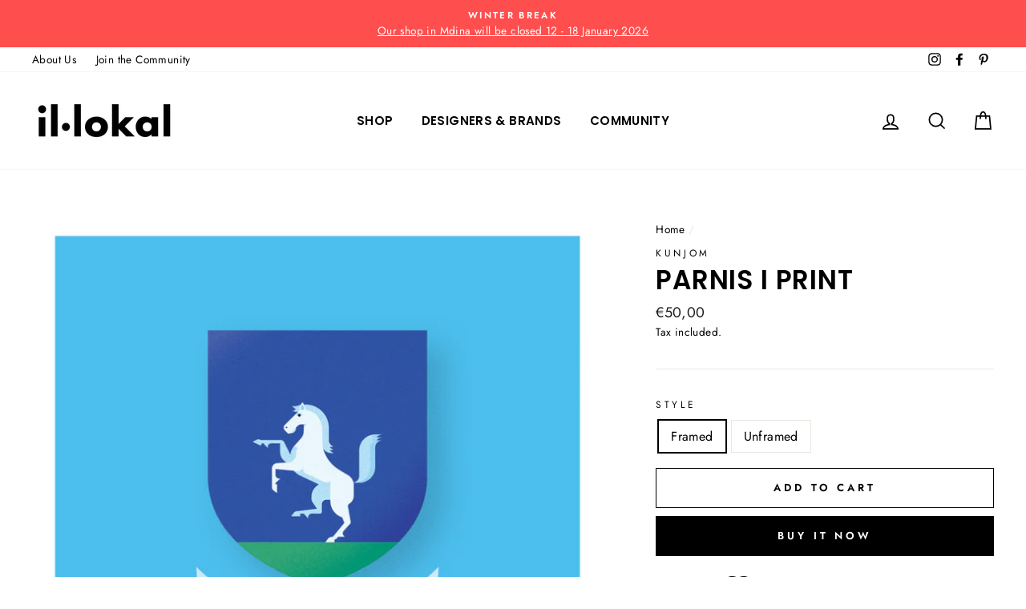

--- FILE ---
content_type: image/svg+xml
request_url: https://trust.conversionbear.com/badge?badge=stripe_mono&color=000000
body_size: 1079
content:
<svg width="115" height="80" viewBox="0 0 115 80" fill="none" xmlns="http://www.w3.org/2000/svg">
<g clip-path="url(#clip0)">
<path fill-rule="evenodd" clip-rule="evenodd" d="M62.2597 14.5039V20.9886L54.2417 22.7136V16.197L62.2597 14.5039ZM78.9347 24.5979C75.8042 24.5979 73.7917 26.0674 72.6736 27.0896L72.2583 25.109H65.2306V62.3563L73.2167 60.6632L73.2486 51.6229C74.3986 52.4535 76.0917 53.6354 78.9028 53.6354C84.6208 53.6354 89.8278 49.0354 89.8278 38.909C89.7958 29.6452 84.525 24.5979 78.9347 24.5979ZM77.0181 46.6077C75.1333 46.6077 74.0153 45.9368 73.2486 45.1063L73.2167 33.2549C74.0472 32.3285 75.1972 31.6896 77.0181 31.6896C79.925 31.6896 81.9375 34.9479 81.9375 39.1327C81.9375 43.4132 79.9569 46.6077 77.0181 46.6077ZM115 39.2285C115 31.0507 111.039 24.5979 103.468 24.5979C95.8653 24.5979 91.2653 31.0507 91.2653 39.1646C91.2653 48.7799 96.6958 53.6354 104.49 53.6354C108.292 53.6354 111.167 52.7729 113.339 51.559V45.1702C111.167 46.2563 108.675 46.9271 105.513 46.9271C102.414 46.9271 99.6667 45.841 99.3153 42.0715H114.936C114.936 41.8955 114.948 41.4955 114.961 41.0347C114.979 40.4086 115 39.6701 115 39.2285ZM99.2195 36.1938C99.2195 32.584 101.424 31.0827 103.436 31.0827C105.385 31.0827 107.461 32.584 107.461 36.1938H99.2195ZM62.2597 25.1409H54.2417V53.0923H62.2597V25.1409ZM45.1375 25.1414L45.6486 27.5053C47.5333 24.0553 51.2708 24.7581 52.2931 25.1414V32.4886C51.3028 32.1372 48.1083 31.69 46.2236 34.1497V53.0928H38.2375V25.1414H45.1375ZM29.6764 18.2089L21.8819 19.87L21.85 45.4575C21.85 50.1853 25.3958 53.6673 30.1236 53.6673C32.7431 53.6673 34.6597 53.1881 35.7139 52.6131V46.1284C34.6917 46.5436 29.6444 48.0131 29.6444 43.2853V31.945H35.7139V25.1409H29.6444L29.6764 18.2089ZM10.7972 31.5299C9.10417 31.5299 8.08194 32.009 8.08194 33.2549C8.08194 34.6151 9.8412 35.2135 12.0238 35.9558C15.5818 37.166 20.2649 38.7588 20.2847 44.659C20.2847 50.3771 15.7167 53.6674 9.07222 53.6674C6.325 53.6674 3.32222 53.1243 0.351388 51.8465V44.2438C3.03472 45.7132 6.42083 46.7993 9.07222 46.7993C10.8611 46.7993 12.1389 46.3202 12.1389 44.8507C12.1389 43.344 10.2318 42.6553 7.92946 41.8238C4.42313 40.5576 0 38.9603 0 33.6382C0 27.984 4.3125 24.5979 10.7972 24.5979C13.4486 24.5979 16.0681 25.0132 18.7194 26.0674V33.5743C16.2917 32.2646 13.225 31.5299 10.7972 31.5299Z" fill="#000000"/>
</g>
<defs>
<clipPath id="clip0">
<rect width="115" height="80" fill="white"/>
</clipPath>
</defs>
</svg>


--- FILE ---
content_type: image/svg+xml
request_url: https://trust.conversionbear.com/badge?badge=paypal_2_mono&color=000000
body_size: 448
content:
<svg width="115" height="80" viewBox="0 0 115 80" fill="none" xmlns="http://www.w3.org/2000/svg">
<path fill-rule="evenodd" clip-rule="evenodd" d="M78.6689 24.6822C79.1372 20.4518 78.2965 17.4429 75.8925 14.6972C73.0085 11.4081 67.8032 10 61.1426 10H41.806C40.4455 10 39.2849 10.9911 39.0746 12.3393L31.0204 63.4722C30.9829 63.7096 30.9972 63.9523 31.0623 64.1837C31.1273 64.415 31.2417 64.6295 31.3974 64.8124C31.5532 64.9952 31.7466 65.1422 31.9644 65.243C32.1823 65.3438 32.4193 65.3962 32.6593 65.3965H43.6683L43.0523 69.3109C43.0194 69.5193 43.032 69.7325 43.0892 69.9356C43.1465 70.1388 43.247 70.3271 43.3839 70.4876C43.5208 70.6481 43.6909 70.7771 43.8824 70.8655C44.0738 70.9539 44.2822 70.9998 44.493 70.9999H54.6109C55.8091 70.9999 56.8269 70.1284 57.0155 68.9457L57.115 68.4311L59.02 56.33L59.1423 55.6661C59.3289 54.4792 60.3487 53.6077 61.5469 53.6077H63.0601C72.8629 53.6077 80.5368 49.6238 82.7797 38.0955C83.7167 33.2795 83.2316 29.2583 80.7524 26.4302C80.1427 25.7513 79.441 25.1631 78.6689 24.6822Z" fill="#000000"/>
</svg>
